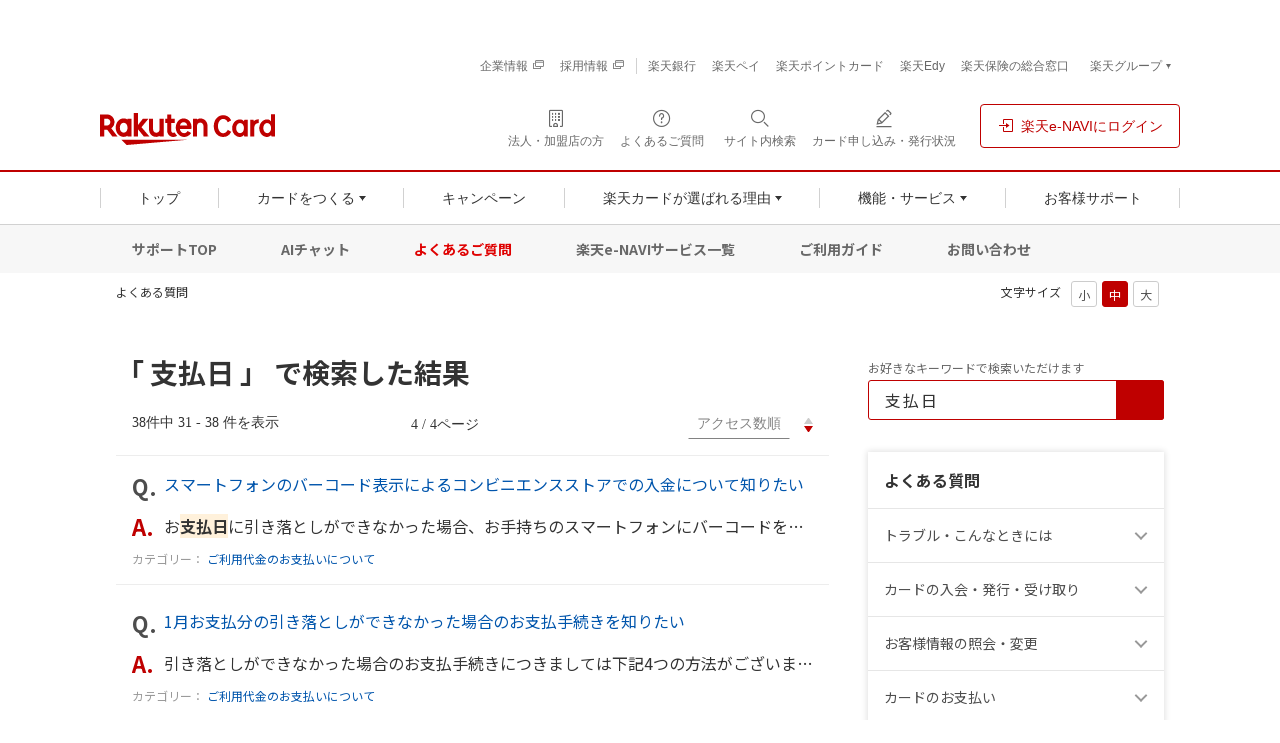

--- FILE ---
content_type: text/html; charset=utf-8
request_url: https://support.rakuten-card.jp/category/show/68?back=back&faq_id=2739&keyword=%E6%94%AF%E6%89%95%E6%97%A5&page=4&site_domain=guest&sort=sort_keyword&sort_order=desc
body_size: 14674
content:
<!DOCTYPE html PUBLIC "-//W3C//DTD XHTML 1.0 Transitional//EN" "http://www.w3.org/TR/xhtml1/DTD/xhtml1-transitional.dtd">
<html xmlns="http://www.w3.org/1999/xhtml" lang="ja" xml:lang="ja">
  <head>
 <meta http-equiv="content-type" content="text/html; charset=UTF-8" />
    <meta http-equiv="X-UA-Compatible" content="IE=edge,chrome=1" />
    <meta http-equiv="Pragma" content="no-cache"/>
    <meta http-equiv="Cache-Control" content="no-cache"/>
    <meta http-equiv="Expires" content="0"/>
    <meta name="description" content="" />
    <meta name="keywords" content="楽天カード,よくあるご質問,よくある質問,FAQ,お問い合わせ,問い合わせ" />
    <meta name="csrf-param" content="authenticity_token" />
<meta name="csrf-token" content="mONPadTHoJqJIhwz-ZBTNiyqiCtb3AhUXYF0Y2KunBqUdM8d6z9gg_tkTNId9ziG_MinCW89imwyNBeYOM8O2Q" />
    <script src="/assets/application_front_pc-70829ab258f817609cf7b092652328b6cc107d834757186420ba06bcb3c507c9.js"></script>
<script src="/assets/calendar/calendar-ja-da58e63df1424289368016b5077d61a523d45dd27a7d717739d0dbc63fa6a683.js"></script>
<script>jQuery.migrateMute = true;</script>
<script src="/assets/jquery-migrate-3.3.2.min-dbdd70f5d90839a3040d1cbe135a53ce8f7088aa7543656e7adf9591fa3782aa.js"></script>
<link rel="stylesheet" href="/assets/application_front_pc-7cab32363d9fbcfee4c18a6add9fe66228e2561d6fe655ed3c9a039bf433fbd8.css" media="all" />
<link href="/stylesheets/style.css?ntv07Jyz5jQncMTr_dhXVrg3bfnhjweq4DKYv5f8uZ6STHSYo0smLVU2lAoZvzzmaFVC29VuhZKPh_tEzZ0rXQ" media="all" rel="stylesheet" type="text/css" />
<link rel="stylesheet" href="https://support.rakuten-card.jp/css/style.css?site_id=-1" media="all" />
<link rel="stylesheet" href="https://support.rakuten-card.jp/css/style.css?site_id=2" media="all" />
<link rel="apple-touch-icon" href="https://image.card.jp.rakuten-static.com/card_corp/smart/common/apple_touch_icon.png">

<link rel="stylesheet" href="https://static.card.jp.rakuten-static.com/card_corp/pc/css/common/rex-red.min.css">
<link rel="stylesheet" href="https://static.card.jp.rakuten-static.com/card_corp/pc/css/common/framework/rakuten-card-framework-2.0.0.min.css">
<link rel="stylesheet" href="https://static.card.jp.rakuten-static.com/card_corp/pc/css/common/FontEmbed.production.min.css">
<link rel="stylesheet" href="https://static.card.jp.rakuten-static.com/card_corp/pc/css/common/header-footer_pc-1.0.0.min.css">
<link rel="stylesheet" href="https://static.card.jp.rakuten-static.com/card_corp/pc/css/common/component/localnav-2.0.0.min.css">
<link rel="stylesheet" href="https://static.card.jp.rakuten-static.com/card_corp/pc/css/contents/support/faq/style.css?20250501">

<!-- Start KARTE Tag -->
<script>!function(n){if(!window[n]){var o=window[n]=function(){var n=[].slice.call(arguments);return o.x?o.x.apply(0,n):o.q.push(n)};o.q=[],o.i=Date.now(),o.allow=function(){o.o="allow"},o.deny=function(){o.o="deny"}}}("krt")</script>
<script async src="https://cdn-edge.karte.io/11d108ae531ed6b3d091f326b583471a/edge.js"></script>
<!-- End KARTE Tag -->
<link rel='shortcut icon' href='/usr/favicon/images/h5Ik7m5RxdkcwjKy.png?site_domain=guest'>
<link rel='icon' href='/usr/favicon/images/h5Ik7m5RxdkcwjKy.png?site_domain=guest'>
    <link rel='canonical' href='https://support.rakuten-card.jp/category/show/68?site_domain=guest'>
    <title>よくある質問 | よくあるご質問｜楽天カード</title>
    <script type="application/ld+json">{
  "@context": "https://schema.org",
  "@type": "FAQPage",
  "mainEntity": [
    {
      "@type": "Question",
      "name": "スマートフォンのバーコード表示によるコン",
      "acceptedAnswer": {
        "@type": "Answer",
        "text": "お支払日に引き落としができなかった場合、お手持ちのスマートフォンにバーコードを表示し、コンビニエンスストアのレジでお支払いができるサービスです。\nスマートフォンでお支払用の"
      }
    },
    {
      "@type": "Question",
      "name": "1月お支払分の引き落としができなかった場",
      "acceptedAnswer": {
        "@type": "Answer",
        "text": "引き落としができなかった場合のお支払手続きにつきましては下記4つの方法がございます。\nなお、カードのご利用代金につきまして弊社指定のお支払日までにご返済いただけなかった場合"
      }
    },
    {
      "@type": "Question",
      "name": "自動音声専用ダイヤルによるお問い合わせ方",
      "acceptedAnswer": {
        "@type": "Answer",
        "text": "登録の銀行によって異なります。\n※3　お支払い日(毎月27日、金融機関が休業日の場合は翌営業日)~翌月10日までの期間ご利用いただけます。\n※4　毎月11日～お支払い日(毎月27"
      }
    },
    {
      "@type": "Question",
      "name": "キャッシングサービスの利用方法や利息につ",
      "acceptedAnswer": {
        "@type": "Answer",
        "text": "からお支払日までの年365日の日割り計算にて計算します。（ただし、うるう年は年366日とします。）\n例：10万円を実質年率18.0％でお借り入れになり、30日後にご返済された場合"
      }
    },
    {
      "@type": "Question",
      "name": "リボルビング払いについて知りたい",
      "acceptedAnswer": {
        "@type": "Answer",
        "text": "をご利用いただくと、リボ払いのご利用残高の一部、または全額を次回カードお支払い日にまとめてお支払いいただけます。\nリボ残高のおまとめ払いはこちら(楽天e-NAVIへ) ＞\nご"
      }
    },
    {
      "@type": "Question",
      "name": "リボ払いや分割払いのショッピング利用分の",
      "acceptedAnswer": {
        "@type": "Answer",
        "text": "払いまたはキャッシングリボ払いのご利用残高の一部、あるいは全額を次回カードお支払い日にまとめてお支払いすることができるお支払い方法です。\nお手続きに際しては、変更お手続き画面に表示"
      }
    },
    {
      "@type": "Question",
      "name": "名前が変わった場合のお手続き方法について",
      "acceptedAnswer": {
        "@type": "Answer",
        "text": "登録されている口座名義人と金融機関に登録されている口座名義人が異なる場合引き落としがされるかどうかについては金融機関の判断となります。\nお支払い日に口座よりお引き落としできなかった"
      }
    },
    {
      "@type": "Question",
      "name": "カードが利用できない場合の対処方法を知り",
      "acceptedAnswer": {
        "@type": "Answer",
        "text": "到着するまでに時間を要する場合がございますので、ご了承ください。\n\n詳細についてはこちら ＞\n\n\n \nお支払い日に引き落としができているのに利用できない場合\n\nカード"
      }
    }
  ]
}</script>
  </head>
  <body class="lang_size_medium" id="category_show">
    
    <a name="top"></a>
    <div id="okw_wrapper">
<!-- header -->
<!-- MNO banner -->
<!-- script for banner display and targeting -->
<script src="//jp.rakuten-static.com/1/grp/banner/js/create.js"></script>
<!-- PC header banner -->
<div id="mkdiv_header_pitari"></div>
<!-- MNO banner -->
<header class="p-rf-h hf-text-align-left" role="banner" style="position: relative; z-index: 100000;"><!-- relativeとz-indexはFAQコンテンツについているz-indexより優先度を上げるためのFAQ独自の記述です -->
  <div class="rc-h-standard">
    <noscript>
      <div class="rc-h-noscript-bar">
        <div class="rc-h-inner">
          <p>JavaScriptが無効の為、一部のコンテンツをご利用いただけません。JavaScriptの設定を有効にしてからご利用いただきますようお願いいたします。（<a href="https://ichiba.faq.rakuten.net/detail/000006432">設定方法</a>）</p>
        </div>
      </div>
    </noscript>
  </div>
  <div class="p-rf-h__sub">
    <div class="p-rf-h_sub">
      <div class="l-rf-container hf-pr-0 hf-pl-0">
        <ul class="p-rf-h_sub__menu hf-font-0 hf-pl-0">
          <li class="hf-mb-0 hf-font-12"><a class="c-rf-link -switcher hf-text-decoration-none--hover" href="https://www.rakuten-card.co.jp/corporate/" target="_blank" rel="noopener noreferrer"><span>企業情報</span><i class="rex-icon-new-window-outlined" aria-label="新しいタブまたはウィンドウで開く"></i></a></li>
          <li class="hf-mb-0 hf-font-12"><a class="c-rf-link -switcher hf-text-decoration-none--hover" href="https://www.rakuten-card.co.jp/corporate/career/" target="_blank" rel="noopener noreferrer"><span>採用情報</span><i class="rex-icon-new-window-outlined" aria-label="新しいタブまたはウィンドウで開く"></i></a></li>
        </ul>
        <ul class="p-rf-h_sub__menu hf-font-0">
          <li class="hf-mb-0 hf-font-12"><a class="c-rf-link -basic hf-text-decoration-none--hover" href="https://www.rakuten-bank.co.jp/?scid=wi_rkc_oneapp_card_pc"><span>楽天銀行</span></a></li>
          <li class="hf-mb-0 hf-font-12"><a class="c-rf-link -basic hf-text-decoration-none--hover" href="https://pay.rakuten.co.jp/detail/?scid=wi_rkc_pc_header_rglink"><span>楽天ペイ</span></a></li>
          <li class="hf-mb-0 hf-font-12"><a class="c-rf-link -basic hf-text-decoration-none--hover" href="https://pointcard.rakuten.co.jp/?scid=wi_rkc_oneapp_pc"><span>楽天ポイントカード</span></a></li>
          <li class="hf-mb-0 hf-font-12"><a class="c-rf-link -basic hf-text-decoration-none--hover" href="https://edy.rakuten.co.jp/?scid=wi_rkc_fin_edy_pc_header"><span>楽天Edy</span></a></li>
          <li class="hf-mb-0 hf-font-12"><a class="c-rf-link -basic hf-text-decoration-none--hover" href="https://www.rakuten-insurance.co.jp/?scid=wi_rkc_fintech_card_pc"><span>楽天保険の総合窓口</span></a></li>
          <li class="hf-mb-0 hf-font-12">
            <div class="p-rf-h_group">
              <button class="c-rf-button js-trigger" type="button" aria-controls="group" aria-expanded="false" data-type="pull"><span><span class="hf-font-weight-400">楽天グループ</span></span></button>
              <div class="p-rf-h_group__menu" id="group">
                <dl>
                  <dt>楽天グループサービス</dt>
                  <dd class="hf-mb-0">
                    <ul class="hf-display-list-item--li">
                      <li class="hf-mb-0 hf-ml-0"><a class="c-rf-link -basic hf-text-decoration-none--hover" href="https://www.rakuten.co.jp/?scid=wi_rkc_fin_ich_pc_header"><span> <span class="c-rf-link__text">楽天市場</span></span></a></li>
                      <li class="hf-mb-0 hf-ml-0"><a class="c-rf-link -basic hf-text-decoration-none--hover" href="https://ac.ebis.ne.jp/tr_set.php?argument=ZMhPE4GP&ai=rgp_mno_002951"><span> <span class="c-rf-link__text">楽天モバイル</span></span></a></li>
                      <li class="hf-mb-0 hf-ml-0"><a class="c-rf-link -basic hf-text-decoration-none--hover" href="https://www.rakuten-wallet.co.jp/?scid=wi_rkc_pc_202201_oneapp"><span> <span class="c-rf-link__text">楽天ウォレット</span></span></a></li>
                      <li class="hf-mb-0 hf-ml-0"><a class="c-rf-link -basic hf-text-decoration-none--hover" href="https://r10.to/haAF7i"><span> <span class="c-rf-link__text">楽天証券</span></span></a></li>
                    </ul>
                    <hr class="c-rf-hr">
                    <ul class="hf-display-list-item--li">
                      <li class="hf-mb-0 hf-ml-0"><a class="c-rf-link -basic hf-text-decoration-none--hover" href="https://r10.to/hsXhgb"><span> <span class="c-rf-link__text">楽天グループサービス一覧</span></span></a></li>
                    </ul>
                  </dd>
                </dl>
              </div>
            </div>
          </li>
        </ul>
      </div>
    </div>
  </div>
  <div class="p-rf-h__main">
    <div class="p-rf-h_main">
      <div class="l-rf-container hf-pr-0 hf-pl-0">
        <div class="p-rf-h_main__wrap -left">
          <h1 class="p-rf-h_main__logo hf-rcard-img-container"><a href="https://www.rakuten-card.co.jp/"><img src="https://image.card.jp.rakuten-static.com/card_corp/common/logo/logo_horizon-2.0.0.svg" alt="楽天カード" width="175" height="32" class="hf-rcard-img"></a></h1>
        </div>
        <div class="p-rf-h_main__wrap -right">
          <ul>
            <li class="hf-m-0"><a class="c-rf-button hf-m-0 hf-text-decoration-none--hover" href="https://www.rakuten-card.co.jp/merchant/?l-id=corp_oo_header_merchant_pc" data-type="icon" target="_blank" rel="noopener noreferrer"><span><i class="rex-icon-building-outlined" aria-hidden="true"></i><span class="c-rf-button__text hf-p-0 hf-mb-0">法人・加盟店の方</span></span></a></li>
            <li class="hf-m-0"><a class="c-rf-button hf-m-0 hf-text-decoration-none--hover" href="https://support.rakuten-card.jp/?site_domain=guest" data-type="icon"><span><i class="rex-icon-help-outlined" aria-hidden="true"></i><span class="c-rf-button__text hf-p-0 hf-mb-0">よくあるご質問</span></span></a></li>
            <li class="hf-m-0"><button class="c-rf-button js-trigger" type="button" aria-expanded="false" aria-controls="h-search" data-type="search"><span><i class="rex-icon-search" aria-hidden="true"></i><span class="c-rf-button__text hf-p-0 hf-mb-0"><span>サイト内検索</span></span></span></button>
              <div class="p-rf-h_search" id="h-search" aria-hidden="true">
                <div class="p-rf-h_search__inner">
                  <div class="c-rf-search">
                    <form action="https://www.rakuten-card.co.jp/sitesearch/" role="search">
                      <label class="c-rf-search__title" for="header_search">サイト内を検索</label>
                      <div class="c-rf-search__wrap">
                        <input class="hf-background-white" id="header_search" name="q" type="text" placeholder="キーワードを入力" data-type="search">
                        <button type="submit" aria-label="検索する"><i class="rex-icon-search" aria-hidden="true"></i></button>
                      </div>
                    <input type="hidden" name="site_domain" value="guest" /></form>
                    <p class="mt-1 text-small">※楽天カードに関係するキーワードをご入力ください。</p>
                    <div class="keyword-wrap">
                      <p class="FrequentKeyword">よく検索されるキーワード</p>
                      <div class="keyword">
                        <a class="keyword__button" href="https://www.rakuten-card.co.jp/sitesearch/?q=%E5%AE%B6%E6%97%8F%E3%82%AB%E3%83%BC%E3%83%89&l-id=corp_oo_corp_sitesearch-button_to_result-family_pc">家族カード</a><a class="keyword__button" href="https://www.rakuten-card.co.jp/sitesearch/?q=ETC&l-id=corp_oo_corp_sitesearch-button_to_result-etc_pc">ETC</a><a class="keyword__button" href="https://www.rakuten-card.co.jp/sitesearch/?q=%E3%83%9E%E3%82%A4%E3%83%8A%E3%83%9D%E3%82%A4%E3%83%B3%E3%83%88&l-id=corp_oo_corp_sitesearch-button_to_result-mynumbercard-point_pc">マイナポイント</a><a class="keyword__button" href="https://www.rakuten-card.co.jp/sitesearch/?q=%E5%8F%A3%E5%BA%A7%E5%A4%89%E6%9B%B4&l-id=corp_oo_corp_sitesearch-button_to_result-bank-account_pc">口座変更</a><a class="keyword__button" href="https://www.rakuten-card.co.jp/sitesearch/?q=%E5%88%A9%E7%94%A8%E6%98%8E%E7%B4%B0&l-id=corp_oo_corp_sitesearch-button_to_result-bill_pc">利用明細</a><a class="keyword__button" href="https://www.rakuten-card.co.jp/sitesearch/?q=%E3%83%AD%E3%82%B0%E3%82%A4%E3%83%B3&l-id=corp_oo_corp_sitesearch-button_to_result-login-support_pc">ログイン</a><a class="keyword__button" href="https://www.rakuten-card.co.jp/sitesearch/?q=2%E6%9E%9A%E7%9B%AE%E3%81%AE%E3%82%AB%E3%83%BC%E3%83%89&l-id=corp_oo_corp_sitesearch-button_to_result-add-card_pc">2枚目のカード</a>
                      </div>
                    </div>
                  </div>
                  <button class="c-rf-close-button js-searchClose hf-outline-none--focus" type="button" aria-label="閉じる" data-type="close"><i class="rex-icon-close" aria-hidden="true"></i></button>
                </div>
              </div>
            </li>
            <li class="hf-m-0"><a class="c-rf-button hf-m-0 hf-text-decoration-none--hover" href="https://apply.card.rakuten.co.jp/status/input.xhtml?url=ReferForm&l-id=corp_oo_header_ongoing_pc" data-type="icon"><span><i class="rex-icon-edit-outlined" aria-hidden="true"></i><span class="c-rf-button__text hf-p-0 hf-mb-0">カード申し込み・発行状況</span></span></a></li>
            <li class="hf-ml-16"><a class="c-rf-button hf-m-0 hf-borderwidth-1 hf-text-decoration-none--hover" href="https://www.rakuten-card.co.jp/e-navi/members/?l-id=corp_oo_top_to_loginenavi" data-type="basic"><span><i class="rex-icon-login" aria-hidden="true"></i><span class="c-rf-button__text hf-m-0">楽天e-NAVIにログイン</span></span></a></li>
          </ul>
        </div>
      </div>
    </div>
  </div>
  <div class="p-rf-h__gnav">
    <div class="p-rf-h_gnav" data-role="main-menu" id="main-menu">
      <div class="l-rf-container hf-pr-0 hf-pl-0">
        <nav class="p-rf-gnav" role="navigation" aria-label="メインメニュー">
          <ul class="p-rf-gnav__list col-greater-3">
            <li data-level="1" class="hf-flex-auto hf-m-0"><a class="c-rf-button hf-m-0 hf-rounded-0 hf-text-decoration-none--hover" href="https://www.rakuten-card.co.jp/?l-id=corp_oo_gnav_top_pc" data-type="mega-link"><span><span class="c-rf-button__text hf-p-0 hf-m-0">トップ</span></span></a></li>
            <li data-level="1" class="hf-flex-auto hf-m-0">
              <button class="c-rf-button js-trigger hf-m-0" type="button" data-type="mega-down" aria-expanded="false" aria-controls="h-menu-card"><span><span class="c-rf-button__text hf-p-0 hf-m-0">カードをつくる</span></span></button>
              <div class="p-rf-gnav__wrap" id="h-menu-card" aria-hidden="true">
                <div class="p-rf-gnav__menu -col-1">
                  <div class="p-rf-gnav__menuWrap">
                    <div class="p-rf-gnav__menuBox" id="h-menu2-2">
                      <ul class="p-rf-gnav__menuLinks hf-display-list-item--li hf-font-14">
                        <li data-level="2" class="hf-mb-0 hf-ml-0 hf-mt-0"><a class="c-rf-link -basic hf-text-decoration-none--hover hf-border-bottom-color-gray--hover" href="https://www.rakuten-card.co.jp/card/?l-id=corp_oo_gnav_product_pc"><span><span class="c-rf-link__text">すべてのカードから選ぶ</span></span></a></li>
                        <li data-level="2" class="hf-mb-0 hf-ml-0 hf-mt-8"><a class="c-rf-link -basic hf-text-decoration-none--hover hf-border-bottom-color-gray--hover" href="https://www.rakuten-card.co.jp/design-card/?l-id=corp_oo_gnav_to_design_pc"><span><span class="c-rf-link__text">デザインから選ぶ</span></span></a></li>
                        <li data-level="2" class="hf-mb-0 hf-ml-0 hf-mt-8"><a class="c-rf-link -basic hf-text-decoration-none--hover hf-border-bottom-color-gray--hover" href="https://www.rakuten-card.co.jp/product-service?l-id=corp_rc_gnav_to_product-service_pc"><span><span class="c-rf-link__text">付帯サービスから選ぶ</span></span></a></li>
                        <li data-level="2" class="hf-mb-0 hf-ml-0 hf-mt-8"><a class="c-rf-link -basic hf-text-decoration-none--hover hf-border-bottom-color-gray--hover" href="https://www.rakuten-card.co.jp/add-card/?l-id=corp_oo_from_gnav_to_add-card_pc"><span><span class="c-rf-link__text">2枚目のカードをつくる</span></span></a></li>
                      </ul>
                      <ul class="p-rf-gnav__menuLinks hf-font-14">
                        <li data-level="2" class="hf-mb-0 hf-ml-0 hf-mt-8 js-existing-user"><a class="c-rf-link -basic hf-text-decoration-none--hover hf-border-bottom-color-gray--hover" href="https://www.rakuten-card.co.jp/service/family-card/?l-id=corp_oo_from_gnav_to_family-card_pc"><span><span class="c-rf-link__text">家族カードをつくる</span></span></a></li>
                        <li data-level="2" class="hf-mb-0 hf-ml-0 hf-mt-8"><a class="c-rf-link -basic hf-text-decoration-none--hover hf-border-bottom-color-gray--hover" href="https://www.rakuten-card.co.jp/point/simulation/?l-id=corp_rc_gnav_to_simulator_pc"><span><span class="c-rf-link__text">獲得ポイント数から選ぶ</span></span></a></li>
                      </ul>
                    </div>
                  </div>
                </div>
                <div class="p-rf-gnav__promotion hf-pr-48 hf-pt-16 hf-pb-16">
                  <div class="c-rf-promotion -narrow">
                    <div class="js-existing-user">
                      <a class="c-rf-promotion__image hf-mt-0 hf-p-0" href="https://www.rakuten-card.co.jp/add-card/?l-id=corp_oo_from_gnav_to_add-card_pc"><img src="https://image.card.jp.rakuten-static.com/card_corp/pc/common/header/gnav_pr_addcard_412x364.png" alt="2枚目のカードの作成でもっと便利に！シーンによって使い分けられる。引き落とし口座が分けられる。カードデザインが選べる。詳細はこちら" width="206" height="182"></a>
                    </div>
                    <div class="js-new-user">
                      <a class="c-rf-promotion__image hf-mt-0 hf-p-0" href="https://www.rakuten-card.co.jp/campaign/rakuten_card/corp/?l-id=corp_oo_gnav_to_corp_lp_pc"><img src="https://image.card.jp.rakuten-static.com/card_corp/pc/common/header/gnav_pr_ptpresent_412x364.png" alt="楽天カード新規入会＆利用でポイントプレゼント！ポイントの受け取り方。楽天カードのメリット。カードを2枚持つことができる。詳細はこちら" width="206" height="182"></a>
                    </div>
                  </div>
                </div>
                <button class="c-rf-close-button js-megaClose hf-outline-none--focus" type="button" aria-label="閉じる" data-type="close"><i class="rex-icon-close" aria-hidden="true"></i></button>
              </div>
            </li>
            <li data-level="1" class="hf-flex-auto hf-m-0"><a class="c-rf-button hf-m-0 hf-rounded-0 hf-text-decoration-none--hover" href="https://www.rakuten-card.co.jp/campaign/?l-id=corp_oo_gnav_campaign_pc" data-type="mega-link"><span><span class="c-rf-button__text hf-p-0 hf-m-0">キャンペーン</span></span></a></li>
            <li data-level="1" class="hf-flex-auto hf-m-0">
              <button class="c-rf-button js-trigger hf-m-0" type="button" data-type="mega-down" aria-expanded="false" aria-controls="h-menu-reason"><span><span class="c-rf-button__text hf-p-0 hf-m-0">楽天カードが選ばれる理由</span></span></button>
              <div class="p-rf-gnav__wrap" id="h-menu-reason">
                <div class="p-rf-gnav__menu -simple">
                  <div class="p-rf-gnav__menuWrap">
                    <ul class="p-rf-gnav__menuBox hf-display-list-item--li hf-font-14">
                      <li data-level="2" class="hf-mb-0 hf-ml-0 hf-mt-0"><a class="c-rf-link -basic hf-text-decoration-none--hover hf-border-bottom-color-gray--hover" href="https://www.rakuten-card.co.jp/point/?l-id=corp_oo_from_gnav_to_point_pc"><span><span class="c-rf-link__text">ポイント</span></span></a></li>
                      <li data-level="2" class="hf-mb-0 hf-ml-0 hf-mt-8"><a class="c-rf-link -basic hf-text-decoration-none--hover hf-border-bottom-color-gray--hover" href="https://www.rakuten-card.co.jp/security/?l-id=corp_oo_from_gnav_to_security_pc"><span><span class="c-rf-link__text">セキュリティ</span></span></a></li>
                      <li data-level="2" class="hf-mb-0 hf-ml-0 hf-mt-8"><a class="c-rf-link -basic hf-text-decoration-none--hover hf-border-bottom-color-gray--hover" href="https://www.rakuten-card.co.jp/overseas/?l-id=corp_oo_from_gnav_to_overseas_pc"><span><span class="c-rf-link__text">海外・トラベル</span></span></a></li>
                      <li data-level="2" class="hf-mb-0 hf-ml-0 hf-mt-8"><a class="c-rf-link -basic hf-text-decoration-none--hover hf-border-bottom-color-gray--hover" href="https://www.rakuten-card.co.jp/support/customer/?l-id=corp_oo_from_gnav_to_customer_pc"><span><span class="c-rf-link__text">お客様満足への取り組み</span></span></a></li>
                      <li data-level="2" class="hf-mb-0 hf-ml-0 hf-mt-8"><a class="c-rf-link -basic hf-text-decoration-none--hover hf-border-bottom-color-gray--hover" href="https://www.rakuten-card.co.jp/sponsor-event/?l-id=corp_oo_from_gnav_to_sponsor_pc"><span><span class="c-rf-link__text">協賛・イベントのご紹介</span></span></a></li>
                      <li data-level="2" class="hf-mb-0 hf-ml-0 hf-mt-8"><a class="c-rf-link -basic hf-text-decoration-none--hover hf-border-bottom-color-gray--hover" href="https://www.rakuten-card.co.jp/episode/?l-id=corp_oo_from_gnav_to_episode_pc"><span><span class="c-rf-link__text">エピソードのご紹介</span></span></a></li>
                    </ul>
                  </div>
                </div>
                <button class="c-rf-close-button js-megaClose hf-outline-none--focus" type="button" aria-label="閉じる" data-type="close"><i class="rex-icon-close" aria-hidden="true"></i></button>
              </div>
            </li>
            <li data-level="1" class="hf-flex-auto hf-m-0">
              <button class="c-rf-button js-trigger hf-m-0" type="button" data-type="mega-down" aria-expanded="false" aria-controls="h-menu-function"><span><span class="c-rf-button__text hf-p-0 hf-m-0">機能・サービス</span></span></button>
              <div class="p-rf-gnav__wrap" id="h-menu-function">
                <div class="p-rf-gnav__menu -simple">
                  <div class="p-rf-gnav__menuWrap">
                    <ul class="p-rf-gnav__menuBox hf-display-list-item--li hf-font-14">
                      <li data-level="2" class="hf-mb-0 hf-ml-0 hf-mt-0"><a class="c-rf-link -basic hf-text-decoration-none--hover hf-border-bottom-color-gray--hover" href="https://www.rakuten-card.co.jp/adjustment/?l-id=corp_oo_from_gnav_to_adjustment_pc"><span><span class="c-rf-link__text">お支払い関連・キャッシング</span></span></a></li>
                      <li data-level="2" class="hf-mb-0 hf-ml-0 hf-mt-8"><a class="c-rf-link -basic hf-text-decoration-none--hover hf-border-bottom-color-gray--hover" href="https://www.rakuten-card.co.jp/cashless/?l-id=corp_oo_from_gnav_to_cashless_pc"><span><span class="c-rf-link__text">キャッシュレスサービス</span></span></a></li>
                      <li data-level="2" class="hf-mb-0 hf-ml-0 hf-mt-8"><a class="c-rf-link -basic hf-text-decoration-none--hover hf-border-bottom-color-gray--hover" href="https://www.rakuten-card.co.jp/service/?l-id=corp_oo_from_gnav_to_service_pc"><span><span class="c-rf-link__text">役立つサービス</span></span></a></li>
                      <li data-level="2" class="hf-mb-0 hf-ml-0 hf-mt-8"><a class="c-rf-link -basic hf-text-decoration-none--hover hf-border-bottom-color-gray--hover" href="https://www.rakuten-card.co.jp/fintech/?l-id=corp_oo_from_gnav_to_fintech_pc"><span><span class="c-rf-link__text">楽天カード会員様特典</span></span></a></li>
                      <li data-level="2" class="hf-mb-0 hf-ml-0 hf-mt-8"><a class="c-rf-link -basic hf-text-decoration-none--hover hf-border-bottom-color-gray--hover" href="https://www.rakuten-card.co.jp/utility/?l-id=corp_oo_from_gnav_to_utility_pc"><span><span class="c-rf-link__text">携帯・公共料金などのお支払い</span></span></a></li>
                    </ul>
                  </div>
                </div>
                <button class="c-rf-close-button js-megaClose hf-outline-none--focus" type="button" aria-label="閉じる" data-type="close"><i class="rex-icon-close" aria-hidden="true"></i></button>
              </div>
            </li>
            <li data-level="1" class="hf-flex-auto hf-m-0 hf-p-0"><a class="c-rf-button hf-m-0 hf-rounded-0 hf-text-decoration-none--hover" href="https://www.rakuten-card.co.jp/support/?l-id=corp_oo_gnav_support_pc" data-type="mega-link"><span><span class="c-rf-button__text">お客様サポート</span></span></a></li>
          </ul>
        </nav>
      </div>
    </div>
  </div>
</header>
<nav class="local-nav">
  <div class="ln-main">
    <a href="https://www.rakuten-card.co.jp/support/?l-id=corp_oo_from_support_navi_to_support_top_pc">サポートTOP</a>
    <a href="https://www.rakuten-card.co.jp/support/chat-support/?l-id=corp_oo_from_support_navi_to_chat-support_pc">AIチャット</a>
    <a href="https://support.rakuten-card.jp/?site_domain=guest&amp;scid=corp_oo_from_support_navi_to_faqtop_pc" class="ln-active">よくあるご質問</a>
    <a href="https://www.rakuten-card.co.jp/service/e-navi/list/?l-id=corp_oo_from_support_navi_to_enavi-list_pc">楽天e-NAVIサービス一覧</a>
    <a href="https://www.rakuten-card.co.jp/support/guide/?l-id=corp_oo_from_support_navi_to_guide_pc">ご利用ガイド</a>
    <a href="https://www.rakuten-card.co.jp/support/contact/?l-id=corp_oo_from_support_navi_to_contact_pc">お問い合わせ</a>
  </div>
</nav>
<!-- /header -->
      <div id="okw_contents">
        <div id="okw_contents_base">
          <div id="okw_contents_inner" class="clearfix">
            <div id="okw_sub_header" class="clearfix">
              <div id="login_user_name"></div>
              <ul id="fontCol" class="flo_r">
                  <li class="okw_txt">文字サイズ</li>
  <li class="fntSml fntSml_ja">
    <a update_flash_color="#d4e0e8" data-remote="true" href="/front/font_size?font_type=small&amp;site_domain=guest">S</a>
  </li>
  <li class="fntMidOn fntMidOn_ja">
    <a update_flash_color="#d4e0e8" data-remote="true" href="/front/font_size?font_type=middle&amp;site_domain=guest">M</a>
  </li>
  <li class="fntBig fntBig_ja">
    <a update_flash_color="#d4e0e8" data-remote="true" href="/front/font_size?font_type=large&amp;site_domain=guest">L</a>
  </li>

              </ul>
              <ul class="okw_bread">
  <li class="okw_bread_list"><span>よくある質問</span></li>
</ul>
            
            </div>
            <div id="okw_side" class="flo_r"><div class="colArea clearfix"><div class="oneCol okw_parts_search">  <div class="ttl_col"><h2 class="ttl_bg"><span class="icoKeyword">検索</span></h2></div>
<div class="faq_search_frmArea">
  <form id="faq_keyword_form" action="/category/search/68?site_domain=guest" accept-charset="UTF-8" method="get">
    <div id="k_search_description" class="search_description">お好きなキーワードで検索いただけます</div>
    <input type="text" name="keyword" id="keyword_faq_text_field" value="支払日" class="keyword_frm" maxlength="200" autocomplete="off" />
    <input type="submit" name="commit" value="検索する" class="keyword_frmbtn" />

    <div class="faq_suggest_area" data-mysuggest="true"></div>
<input type="hidden" name="site_domain" value="guest" /></form>
<script type='text/javascript'>
    //<![CDATA[
    var onloadTime = $.now();
    var firstSubmit = false;
    $('#keyword_form').on("submit", function(){
        if(firstSubmit) return false;
        var userAgent = window.navigator.userAgent.toLowerCase();
        if($.now() - onloadTime < 1000 && userAgent.indexOf('mozilla') == -1) {
            onloadTime = $.now();
            return false;
        }
        firstSubmit = true;
        return true;
    });

    $(window).on("unload", (function(){}));
    $(document).ready(function(){
        $('.faq_keyword_frmbtn').prop('disabled', false);
    });

    $('#keyword_faq_text_field').MySuggest({
        msAjaxUrl : "https://support.rakuten-card.jp/category/ajax_faq_suggest?id=68&amp;site_domain=guest",
        msMinLength : 2,
        msInterval : 500,
        msStatisticWaitTime : 3000,
        msAjaxParam : "keyword",
        msStatisticUrl : "https://support.rakuten-card.jp/category/ajax_faq_suggest_log?id=68&amp;site_domain=guest"
    });

    //]]>
</script>

</div>
</div><div class="oneCol okw_parts_category_tree"><div id="category_tree" class="category_tree">
  <div class="ttl_col"><h2 class="ttl_bg"><span class="icocate_tree">よくある質問</span></h2></div>
  
  
  
  <ul id="tree_68" class="category_level_0">
    
  
  <li id="tree_icon_11" class="category_close">
    <div class="category_on cate_pull_inert_bg">
      <a class="pm_icon flo_l" child_url="/category/tree_open/11?node=1&amp;site_domain=guest&amp;tag_id=tree_icon_11" js_effect_time="500" self_tag_id="tree_icon_11" tree_open="true" href="/category/show/11?site_domain=guest">/category/show/11?site_domain=guest</a><a href="/category/show/11?site_domain=guest">トラブル・こんなときには<span class="cate_count">(70件)</span></a>
    </div>
    
  </li>

  
  <li id="tree_icon_9" class="category_close">
    <div class="category_on cate_pull_inert_bg">
      <a class="pm_icon flo_l" child_url="/category/tree_open/9?node=1&amp;site_domain=guest&amp;tag_id=tree_icon_9" js_effect_time="500" self_tag_id="tree_icon_9" tree_open="true" href="/category/show/9?site_domain=guest">/category/show/9?site_domain=guest</a><a href="/category/show/9?site_domain=guest">カードの入会・発行・受け取り<span class="cate_count">(45件)</span></a>
    </div>
    
  </li>

  
  <li id="tree_icon_21" class="category_close">
    <div class="category_on cate_pull_inert_bg">
      <a class="pm_icon flo_l" child_url="/category/tree_open/21?node=1&amp;site_domain=guest&amp;tag_id=tree_icon_21" js_effect_time="500" self_tag_id="tree_icon_21" tree_open="true" href="/category/show/21?site_domain=guest">/category/show/21?site_domain=guest</a><a href="/category/show/21?site_domain=guest">お客様情報の照会・変更<span class="cate_count">(59件)</span></a>
    </div>
    
  </li>

  
  <li id="tree_icon_1575" class="category_close">
    <div class="category_on cate_pull_inert_bg">
      <a class="pm_icon flo_l" child_url="/category/tree_open/1575?node=1&amp;site_domain=guest&amp;tag_id=tree_icon_1575" js_effect_time="500" self_tag_id="tree_icon_1575" tree_open="true" href="/category/show/1575?site_domain=guest">/category/show/1575?site_domain=guest</a><a href="/category/show/1575?site_domain=guest">カードのお支払い<span class="cate_count">(62件)</span></a>
    </div>
    
  </li>

  
  <li id="tree_icon_18" class="category_close">
    <div class="category_on cate_pull_inert_bg">
      <a class="pm_icon flo_l" child_url="/category/tree_open/18?node=1&amp;site_domain=guest&amp;tag_id=tree_icon_18" js_effect_time="500" self_tag_id="tree_icon_18" tree_open="true" href="/category/show/18?site_domain=guest">/category/show/18?site_domain=guest</a><a href="/category/show/18?site_domain=guest">カードの作り直し（切り替え）・更新・解約<span class="cate_count">(47件)</span></a>
    </div>
    
  </li>

  
  <li id="tree_icon_2" class="category_close">
    <div class="category_on cate_pull_inert_bg">
      <a class="pm_icon flo_l" child_url="/category/tree_open/2?node=1&amp;site_domain=guest&amp;tag_id=tree_icon_2" js_effect_time="500" self_tag_id="tree_icon_2" tree_open="true" href="/category/show/2?site_domain=guest">/category/show/2?site_domain=guest</a><a href="/category/show/2?site_domain=guest">カードのご利用<span class="cate_count">(100件)</span></a>
    </div>
    
  </li>

  
  <li id="tree_icon_7" class="category_close">
    <div class="category_on cate_pull_inert_bg">
      <a class="pm_icon flo_l" child_url="/category/tree_open/7?node=1&amp;site_domain=guest&amp;tag_id=tree_icon_7" js_effect_time="500" self_tag_id="tree_icon_7" tree_open="true" href="/category/show/7?site_domain=guest">/category/show/7?site_domain=guest</a><a href="/category/show/7?site_domain=guest">楽天e-NAVIについて<span class="cate_count">(43件)</span></a>
    </div>
    
  </li>

  
  <li id="tree_icon_4" class="category_close">
    <div class="category_on cate_pull_inert_bg">
      <a class="pm_icon flo_l" child_url="/category/tree_open/4?node=1&amp;site_domain=guest&amp;tag_id=tree_icon_4" js_effect_time="500" self_tag_id="tree_icon_4" tree_open="true" href="/category/show/4?site_domain=guest">/category/show/4?site_domain=guest</a><a href="/category/show/4?site_domain=guest">楽天ポイント<span class="cate_count">(54件)</span></a>
    </div>
    
  </li>

  
  <li id="tree_icon_25" class="category_close">
    <div class="category_on cate_pull_inert_bg">
      <a class="pm_icon flo_l" child_url="/category/tree_open/25?node=1&amp;site_domain=guest&amp;tag_id=tree_icon_25" js_effect_time="500" self_tag_id="tree_icon_25" tree_open="true" href="/category/show/25?site_domain=guest">/category/show/25?site_domain=guest</a><a href="/category/show/25?site_domain=guest">楽天カードの種類・機能<span class="cate_count">(206件)</span></a>
    </div>
    
  </li>

  
  <li id="tree_icon_299" class="category_close">
    <div class="category_on cate_pull_inert_bg">
      <a class="pm_icon flo_l" child_url="/category/tree_open/299?node=1&amp;site_domain=guest&amp;tag_id=tree_icon_299" js_effect_time="500" self_tag_id="tree_icon_299" tree_open="true" href="/category/show/299?site_domain=guest">/category/show/299?site_domain=guest</a><a href="/category/show/299?site_domain=guest">セキュリティ<span class="cate_count">(12件)</span></a>
    </div>
    
  </li>

  
  <li id="tree_icon_296" class="category_close">
    <div class="category_on cate_pull_inert_bg">
      <a class="pm_icon flo_l" child_url="/category/tree_open/296?node=1&amp;site_domain=guest&amp;tag_id=tree_icon_296" js_effect_time="500" self_tag_id="tree_icon_296" tree_open="true" href="/category/show/296?site_domain=guest">/category/show/296?site_domain=guest</a><a href="/category/show/296?site_domain=guest">タクシーチケット・所有権解除<span class="cate_count">(19件)</span></a>
    </div>
    
  </li>

  
  <li id="tree_icon_531" class="category_close">
    <div class="category_on cate_pull_inert_bg">
      <a class="pm_icon flo_l" child_url="/category/tree_open/531?node=1&amp;site_domain=guest&amp;tag_id=tree_icon_531" js_effect_time="500" self_tag_id="tree_icon_531" tree_open="true" href="/category/show/531?site_domain=guest">/category/show/531?site_domain=guest</a><a href="/category/show/531?site_domain=guest">FAQ（English）<span class="cate_count">(83件)</span></a>
    </div>
    
  </li>

  </ul>









</div>
</div><div class="oneCol okw_parts_usr_58"><div style="text-align: center;">
<a href="https://r10.to/hO9UXN"><image src="/usr/file/attachment/voice_v2.png" width="290" height="70" alt="お客様の声" border="0"></a>
</div></div></div></div><div id="okw_center" class="okw_side flo_l"><div class="colArea clearfix"><div class="oneCol okw_main_category">    <div class="ttl_col">
  <h2 class="ttl_bg"><span class="icoResult">「 支払日 」 で検索した結果</span></h2>
</div>





<div class="pg_col_top clearfix">
  <p class="pg_no flo_l">
    38件中 31 - 38 件を表示
  </p>
  <div class="pg_scr flo_l">
      <a class="prev_page" href="/category/show/68?back=back&amp;faq_id=2739&amp;keyword=%E6%94%AF%E6%89%95%E6%97%A5&amp;page=3&amp;site_domain=guest&amp;sort=sort_keyword&amp;sort_order=desc">≪</a>
    <span>4 / 4ページ</span>
      <span class='disabled'>≫</span>
  </div>
    <div class="okw_sort_select flo_r">
  <form id="faq_list_sort_form" action="/category/show/68?site_domain=guest" accept-charset="UTF-8" method="get">
      <input type="hidden" name="id" id="id" value="68" autocomplete="off" />
      <input type="hidden" name="keyword" id="keyword" value="支払日" autocomplete="off" />
      
      
      
      <input type="hidden" name="sort_order" id="sort_order" value="desc" autocomplete="off" />
      
    <select name="sort" id="faq_list_sort_select"><option value="sort_access">アクセス数順</option>
<option value="sort_new">最新順</option>
<option value="sort_adjust_value">重要度順</option></select>
  
    <div class="sort_arrow clearfix">
        <a class="sort_asc_image_off" title="昇順" href="/category/show/68?keyword=%E6%94%AF%E6%89%95%E6%97%A5&amp;site_domain=guest&amp;sort=sort_keyword&amp;sort_order=asc"></a>
        <span class='sort_desc_image_on' title='降順'></span>
    </div>
    <noscript>
      <input type="submit" name="commit" value="並び替え" />
    </noscript>
<input type="hidden" name="site_domain" value="guest" /></form></div>
</div>
<ul class="search_list">
    <li class="search_list_inner search_list_bg1" style="z-index:8">
      <p class="search_qattl icoQ_sml">
        <a title="スマートフォンのバーコード表示によるコンビニエンスストアでの入金について知りたい" href="/faq/show/159221?back=front%2Fcategory%3Ashow&amp;category_id=68&amp;faq_id=2739&amp;keyword=%E6%94%AF%E6%89%95%E6%97%A5&amp;page=4&amp;site_domain=guest&amp;sort=sort_keyword&amp;sort_order=desc">スマートフォンのバーコード表示によるコンビニエンスストアでの入金について知りたい</a>
      </p>
      <p class="icoA_sml">
        お<span class="search_word">支払日</span>に引き落としができなかった場合、お手持ちのスマートフォンにバーコードを表示し、コンビニエンスストアのレジでお支払いができるサービスです。
スマートフォンでお支払用の
        <a title="スマートフォンのバーコード表示によるコンビニエンスストアでの入金について知りたい" class="faq_list_show_detail" href="/faq/show/159221?back=front%2Fcategory%3Ashow&amp;category_id=68&amp;faq_id=2739&amp;keyword=%E6%94%AF%E6%89%95%E6%97%A5&amp;page=4&amp;site_domain=guest&amp;sort=sort_keyword&amp;sort_order=desc">詳細表示</a>
      </p>
      <div class="attribute_list">
        
      </div>
      <div class="search_date_area clearfix">
        <ul class="search_dateNo">
          <li class="faq_no">FAQ No.：159221</li>
          <li class="faq_date">公開日時：2026/01/15 10:00</li>
            <li class="category_name">カテゴリー：
                
                <a data-tooltip="&lt;span&gt;よくある質問&lt;/span&gt;&lt;span&gt;&amp;nbsp;&amp;gt;&amp;nbsp;&lt;/span&gt;&lt;span&gt;カードのお支払い&lt;/span&gt;&lt;span&gt;&amp;nbsp;&amp;gt;&amp;nbsp;&lt;/span&gt;&lt;span&gt;ご利用代金のお支払いについて&lt;/span&gt;" href="/category/show/6?site_domain=guest">ご利用代金のお支払いについて</a>
            </li>
          <li class="mark_area"></li>
        </ul>
      </div>
    </li>
    <li class="search_list_inner search_list_bg2" style="z-index:7">
      <p class="search_qattl icoQ_sml">
        <a title="1月お支払分の引き落としができなかった場合のお支払手続きを知りたい" href="/faq/show/3?back=front%2Fcategory%3Ashow&amp;category_id=68&amp;faq_id=2739&amp;keyword=%E6%94%AF%E6%89%95%E6%97%A5&amp;page=4&amp;site_domain=guest&amp;sort=sort_keyword&amp;sort_order=desc">1月お支払分の引き落としができなかった場合のお支払手続きを知りたい</a>
      </p>
      <p class="icoA_sml">
        引き落としができなかった場合のお支払手続きにつきましては下記4つの方法がございます。
なお、カードのご利用代金につきまして弊社指定のお<span class="search_word">支払日</span>までにご返済いただけなかった場合
        <a title="1月お支払分の引き落としができなかった場合のお支払手続きを知りたい" class="faq_list_show_detail" href="/faq/show/3?back=front%2Fcategory%3Ashow&amp;category_id=68&amp;faq_id=2739&amp;keyword=%E6%94%AF%E6%89%95%E6%97%A5&amp;page=4&amp;site_domain=guest&amp;sort=sort_keyword&amp;sort_order=desc">詳細表示</a>
      </p>
      <div class="attribute_list">
        
      </div>
      <div class="search_date_area clearfix">
        <ul class="search_dateNo">
          <li class="faq_no">FAQ No.：3</li>
          <li class="faq_date">公開日時：2026/01/15 10:00</li>
            <li class="category_name">カテゴリー：
                
                <a data-tooltip="&lt;span&gt;よくある質問&lt;/span&gt;&lt;span&gt;&amp;nbsp;&amp;gt;&amp;nbsp;&lt;/span&gt;&lt;span&gt;カードのお支払い&lt;/span&gt;&lt;span&gt;&amp;nbsp;&amp;gt;&amp;nbsp;&lt;/span&gt;&lt;span&gt;ご利用代金のお支払いについて&lt;/span&gt;" href="/category/show/6?site_domain=guest">ご利用代金のお支払いについて</a>
            </li>
          <li class="mark_area"></li>
        </ul>
      </div>
    </li>
    <li class="search_list_inner search_list_bg1" style="z-index:6">
      <p class="search_qattl icoQ_sml">
        <a title="自動音声専用ダイヤルによるお問い合わせ方法を知りたい" href="/faq/show/46851?back=front%2Fcategory%3Ashow&amp;category_id=68&amp;faq_id=2739&amp;keyword=%E6%94%AF%E6%89%95%E6%97%A5&amp;page=4&amp;site_domain=guest&amp;sort=sort_keyword&amp;sort_order=desc">自動音声専用ダイヤルによるお問い合わせ方法を知りたい</a>
      </p>
      <p class="icoA_sml">
        登録の銀行によって異なります。
※3　お<span class="search_word">支払い日</span>(毎月27日、金融機関が休業日の場合は翌営業日)~翌月10日までの期間ご利用いただけます。
※4　毎月11日～お<span class="search_word">支払い日</span>(毎月27
        <a title="自動音声専用ダイヤルによるお問い合わせ方法を知りたい" class="faq_list_show_detail" href="/faq/show/46851?back=front%2Fcategory%3Ashow&amp;category_id=68&amp;faq_id=2739&amp;keyword=%E6%94%AF%E6%89%95%E6%97%A5&amp;page=4&amp;site_domain=guest&amp;sort=sort_keyword&amp;sort_order=desc">詳細表示</a>
      </p>
      <div class="attribute_list">
        
      </div>
      <div class="search_date_area clearfix">
        <ul class="search_dateNo">
          <li class="faq_no">FAQ No.：46851</li>
          <li class="faq_date">公開日時：2025/01/15 15:00</li>
            <li class="category_name">カテゴリー：
                
                <a data-tooltip="&lt;span&gt;よくある質問&lt;/span&gt;&lt;span&gt;&amp;nbsp;&amp;gt;&amp;nbsp;&lt;/span&gt;&lt;span&gt;トラブル・こんなときには&lt;/span&gt;&lt;span&gt;&amp;nbsp;&amp;gt;&amp;nbsp;&lt;/span&gt;&lt;span&gt;楽天カードへのお問い合わせ&lt;/span&gt;" href="/category/show/12?site_domain=guest">楽天カードへのお問い合わせ</a>
            </li>
          <li class="mark_area"></li>
        </ul>
      </div>
    </li>
    <li class="search_list_inner search_list_bg2" style="z-index:5">
      <p class="search_qattl icoQ_sml">
        <a title="キャッシングサービスの利用方法や利息について知りたい" href="/faq/show/74?back=front%2Fcategory%3Ashow&amp;category_id=68&amp;faq_id=2739&amp;keyword=%E6%94%AF%E6%89%95%E6%97%A5&amp;page=4&amp;site_domain=guest&amp;sort=sort_keyword&amp;sort_order=desc">キャッシングサービスの利用方法や利息について知りたい</a>
      </p>
      <p class="icoA_sml">
        からお<span class="search_word">支払日</span>までの年365日の日割り計算にて計算します。（ただし、うるう年は年366日とします。）
例：10万円を実質年率18.0％でお借り入れになり、30日後にご返済された場合
        <a title="キャッシングサービスの利用方法や利息について知りたい" class="faq_list_show_detail" href="/faq/show/74?back=front%2Fcategory%3Ashow&amp;category_id=68&amp;faq_id=2739&amp;keyword=%E6%94%AF%E6%89%95%E6%97%A5&amp;page=4&amp;site_domain=guest&amp;sort=sort_keyword&amp;sort_order=desc">詳細表示</a>
      </p>
      <div class="attribute_list">
        
      </div>
      <div class="search_date_area clearfix">
        <ul class="search_dateNo">
          <li class="faq_no">FAQ No.：74</li>
          <li class="faq_date">公開日時：2014/04/18 21:43</li>
          <li class="faq_date">更新日時：2024/10/17 09:52</li>
            <li class="category_name">カテゴリー：
                
                <a data-tooltip="&lt;span&gt;よくある質問&lt;/span&gt;&lt;span&gt;&amp;nbsp;&amp;gt;&amp;nbsp;&lt;/span&gt;&lt;span&gt;カードのご利用&lt;/span&gt;&lt;span&gt;&amp;nbsp;&amp;gt;&amp;nbsp;&lt;/span&gt;&lt;span&gt;キャッシングサービス&lt;/span&gt;" href="/category/show/38?site_domain=guest">キャッシングサービス</a>
            </li>
          <li class="mark_area"></li>
        </ul>
      </div>
    </li>
    <li class="search_list_inner search_list_bg1" style="z-index:4">
      <p class="search_qattl icoQ_sml">
        <a title="リボルビング払いについて知りたい" href="/faq/show/54?back=front%2Fcategory%3Ashow&amp;category_id=68&amp;faq_id=2739&amp;keyword=%E6%94%AF%E6%89%95%E6%97%A5&amp;page=4&amp;site_domain=guest&amp;sort=sort_keyword&amp;sort_order=desc">リボルビング払いについて知りたい</a>
      </p>
      <p class="icoA_sml">
        をご利用いただくと、リボ払いのご利用残高の一部、または全額を次回カードお<span class="search_word">支払い日</span>にまとめてお支払いいただけます。
リボ残高のおまとめ払いはこちら(楽天e-NAVIへ) ＞
ご
        <a title="リボルビング払いについて知りたい" class="faq_list_show_detail" href="/faq/show/54?back=front%2Fcategory%3Ashow&amp;category_id=68&amp;faq_id=2739&amp;keyword=%E6%94%AF%E6%89%95%E6%97%A5&amp;page=4&amp;site_domain=guest&amp;sort=sort_keyword&amp;sort_order=desc">詳細表示</a>
      </p>
      <div class="attribute_list">
        
      </div>
      <div class="search_date_area clearfix">
        <ul class="search_dateNo">
          <li class="faq_no">FAQ No.：54</li>
          <li class="faq_date">公開日時：2025/07/01 10:00</li>
            <li class="category_name">カテゴリー：
                
                <a data-tooltip="&lt;span&gt;よくある質問&lt;/span&gt;&lt;span&gt;&amp;nbsp;&amp;gt;&amp;nbsp;&lt;/span&gt;&lt;span&gt;カードのお支払い&lt;/span&gt;&lt;span&gt;&amp;nbsp;&amp;gt;&amp;nbsp;&lt;/span&gt;&lt;span&gt;リボ払い・おまとめ払いについて&lt;/span&gt;" href="/category/show/34?site_domain=guest">リボ払い・おまとめ払いについて</a>
            </li>
          <li class="mark_area"></li>
        </ul>
      </div>
    </li>
    <li class="search_list_inner search_list_bg2" style="z-index:3">
      <p class="search_qattl icoQ_sml">
        <a title="リボ払いや分割払いのショッピング利用分の回数を変更したい" href="/faq/show/41?back=front%2Fcategory%3Ashow&amp;category_id=68&amp;faq_id=2739&amp;keyword=%E6%94%AF%E6%89%95%E6%97%A5&amp;page=4&amp;site_domain=guest&amp;sort=sort_keyword&amp;sort_order=desc">リボ払いや分割払いのショッピング利用分の回数を変更したい</a>
      </p>
      <p class="icoA_sml">
        払いまたはキャッシングリボ払いのご利用残高の一部、あるいは全額を次回カードお<span class="search_word">支払い日</span>にまとめてお支払いすることができるお支払い方法です。
お手続きに際しては、変更お手続き画面に表示
        <a title="リボ払いや分割払いのショッピング利用分の回数を変更したい" class="faq_list_show_detail" href="/faq/show/41?back=front%2Fcategory%3Ashow&amp;category_id=68&amp;faq_id=2739&amp;keyword=%E6%94%AF%E6%89%95%E6%97%A5&amp;page=4&amp;site_domain=guest&amp;sort=sort_keyword&amp;sort_order=desc">詳細表示</a>
      </p>
      <div class="attribute_list">
        
      </div>
      <div class="search_date_area clearfix">
        <ul class="search_dateNo">
          <li class="faq_no">FAQ No.：41</li>
          <li class="faq_date">公開日時：2022/03/22 10:02</li>
          <li class="faq_date">更新日時：2025/06/02 11:58</li>
            <li class="category_name">カテゴリー：
                
                <a data-tooltip="&lt;span&gt;よくある質問&lt;/span&gt;&lt;span&gt;&amp;nbsp;&amp;gt;&amp;nbsp;&lt;/span&gt;&lt;span&gt;カードのお支払い&lt;/span&gt;&lt;span&gt;&amp;nbsp;&amp;gt;&amp;nbsp;&lt;/span&gt;&lt;span&gt;リボ払い・おまとめ払いについて&lt;/span&gt;" href="/category/show/34?site_domain=guest">リボ払い・おまとめ払いについて</a>
            </li>
          <li class="mark_area"></li>
        </ul>
      </div>
    </li>
    <li class="search_list_inner search_list_bg1" style="z-index:2">
      <p class="search_qattl icoQ_sml">
        <a title="名前が変わった場合のお手続き方法について知りたい" href="/faq/show/23?back=front%2Fcategory%3Ashow&amp;category_id=68&amp;faq_id=2739&amp;keyword=%E6%94%AF%E6%89%95%E6%97%A5&amp;page=4&amp;site_domain=guest&amp;sort=sort_keyword&amp;sort_order=desc">名前が変わった場合のお手続き方法について知りたい</a>
      </p>
      <p class="icoA_sml">
        登録されている口座名義人と金融機関に登録されている口座名義人が異なる場合引き落としがされるかどうかについては金融機関の判断となります。
お<span class="search_word">支払い日</span>に口座よりお引き落としできなかった
        <a title="名前が変わった場合のお手続き方法について知りたい" class="faq_list_show_detail" href="/faq/show/23?back=front%2Fcategory%3Ashow&amp;category_id=68&amp;faq_id=2739&amp;keyword=%E6%94%AF%E6%89%95%E6%97%A5&amp;page=4&amp;site_domain=guest&amp;sort=sort_keyword&amp;sort_order=desc">詳細表示</a>
      </p>
      <div class="attribute_list">
        
      </div>
      <div class="search_date_area clearfix">
        <ul class="search_dateNo">
          <li class="faq_no">FAQ No.：23</li>
          <li class="faq_date">公開日時：2025/09/12 10:00</li>
          <li class="faq_date">更新日時：2025/12/29 10:08</li>
            <li class="category_name">カテゴリー：
                
                <a data-tooltip="&lt;span&gt;よくある質問&lt;/span&gt;&lt;span&gt;&amp;nbsp;&amp;gt;&amp;nbsp;&lt;/span&gt;&lt;span&gt;お客様情報の照会・変更&lt;/span&gt;&lt;span&gt;&amp;nbsp;&amp;gt;&amp;nbsp;&lt;/span&gt;&lt;span&gt;住所・連絡先・氏名などの変更&lt;/span&gt;" href="/category/show/196?site_domain=guest">住所・連絡先・氏名などの変更</a>
            </li>
          <li class="mark_area"></li>
        </ul>
      </div>
    </li>
    <li class="search_list_inner search_list_bg2" style="z-index:1">
      <p class="search_qattl icoQ_sml">
        <a title="カードが利用できない場合の対処方法を知りたい" href="/faq/show/1489?back=front%2Fcategory%3Ashow&amp;category_id=68&amp;faq_id=2739&amp;keyword=%E6%94%AF%E6%89%95%E6%97%A5&amp;page=4&amp;site_domain=guest&amp;sort=sort_keyword&amp;sort_order=desc">カードが利用できない場合の対処方法を知りたい</a>
      </p>
      <p class="icoA_sml">
        到着するまでに時間を要する場合がございますので、ご了承ください。

詳細についてはこちら ＞


 
お<span class="search_word">支払い日</span>に引き落としができているのに利用できない場合

カード
        <a title="カードが利用できない場合の対処方法を知りたい" class="faq_list_show_detail" href="/faq/show/1489?back=front%2Fcategory%3Ashow&amp;category_id=68&amp;faq_id=2739&amp;keyword=%E6%94%AF%E6%89%95%E6%97%A5&amp;page=4&amp;site_domain=guest&amp;sort=sort_keyword&amp;sort_order=desc">詳細表示</a>
      </p>
      <div class="attribute_list">
        
      </div>
      <div class="search_date_area clearfix">
        <ul class="search_dateNo">
          <li class="faq_no">FAQ No.：1489</li>
          <li class="faq_date">公開日時：2025/12/22 10:00</li>
            <li class="category_name">カテゴリー：
            </li>
            <li class="faq_type">ウィザードFAQ</li>
          <li class="mark_area"></li>
        </ul>
      </div>
    </li>
</ul>
<div class="pg_col_down clearfix">
  <p class="pg_no flo_l">
    38件中 31 - 38 件を表示
  </p>
  <div role="navigation" aria-label="Pagination" class="pagination"><a class="previous_page" aria-label="Previous page" rel="prev" href="/category/show/68?back=back&amp;faq_id=2739&amp;keyword=%E6%94%AF%E6%89%95%E6%97%A5&amp;page=3&amp;site_domain=guest&amp;sort=sort_keyword&amp;sort_order=desc">≪</a> <a aria-label="Page 1" href="/category/show/68?back=back&amp;faq_id=2739&amp;keyword=%E6%94%AF%E6%89%95%E6%97%A5&amp;page=1&amp;site_domain=guest&amp;sort=sort_keyword&amp;sort_order=desc">1</a> <a aria-label="Page 2" href="/category/show/68?back=back&amp;faq_id=2739&amp;keyword=%E6%94%AF%E6%89%95%E6%97%A5&amp;page=2&amp;site_domain=guest&amp;sort=sort_keyword&amp;sort_order=desc">2</a> <a rel="prev" aria-label="Page 3" href="/category/show/68?back=back&amp;faq_id=2739&amp;keyword=%E6%94%AF%E6%89%95%E6%97%A5&amp;page=3&amp;site_domain=guest&amp;sort=sort_keyword&amp;sort_order=desc">3</a> <em class="current" aria-label="Page 4" aria-current="page">4</em> <span class="next_page disabled" aria-label="Next page">≫</span></div>
</div>

</div></div><div class="colArea clearfix"><div class="oneCol okw_parts_usr_77"><div class="oneCol">
  <div class="text-center">
    <a href="https://support.rakuten-card.jp/?site_domain=guest" class="btn btn-outline btn-default">よくあるご質問トップへ戻る</a>
  </div>
</div></div></div><p class="topLink"><a href="#top">TOPへ</a></p></div>
          </div>
        </div>
      </div>
<!-- footer -->
<!-- Google Tag Manager -->
<script>
  (function(w, d, s, l, i) {
    w[l] = w[l] || [];
    w[l].push({
      'gtm.start': new Date().getTime(),
      event: 'gtm.js'
    });
    var f = d.getElementsByTagName(s)[0],
      j = d.createElement(s),
      dl = l != 'dataLayer' ? '&l=' + l : '';
    j.async = true;
    j.src =
      'https://www.googletagmanager.com/gtm.js?id=' + i + dl;
    f.parentNode.insertBefore(j, f);
  })(window, document, 'script', 'dataLayer', 'GTM-M3GFHJ5');
</script>
<!-- End Google Tag Manager -->
<!-- Google Tag Manager (noscript) -->
<noscript><iframe src="https://www.googletagmanager.com/ns.html?id=GTM-M3GFHJ5" height="0" width="0" style="display:none;visibility:hidden"></iframe></noscript>
<!-- End Google Tag Manager (noscript) -->

<!-- ========== footer ========== -->
<!-- MNO banner -->
<div id="mkdiv_footer_pitari"></div>
<!-- MNO banner -->
<footer class="p-rf-f hf-text-align-left" role="contentinfo">
  <div class="p-rf-f__inner -top">
    <div class="l-rf-container hf-pr-0 hf-pl-0">
      <nav role="navigation" aria-label="サイトマップ">
        <ul class="p-rf-f_sitemap -simple hf-sitemap">
          <li class="hf-mb-0 hf-ml-0"><a class="c-rf-link -ftr hf-border-bottom-color-gray--hover" href="https://www.rakuten-card.co.jp/agreement/"><span><span class="c-rf-link__text">会員規約</span></span></a></li>
          <li class="hf-mb-0 hf-ml-0"><a class="c-rf-link -ftr hf-border-bottom-color-gray--hover" href="https://www.rakuten-card.co.jp/info/rules/credit_policy/"><span><span class="c-rf-link__text">クレジットポリシー</span></span></a></li>
          <li class="hf-mb-0 hf-ml-0"><a class="c-rf-link -ftr hf-border-bottom-color-gray--hover" href="https://www.rakuten-card.co.jp/info/rules/site/"><span><span class="c-rf-link__text">サイトのご利用案内</span></span></a></li>
          <li class="hf-mb-0 hf-ml-0"><a class="c-rf-link -ftr hf-border-bottom-color-gray--hover" href="https://www.rakuten-card.co.jp/info/rules/copy/"><span><span class="c-rf-link__text">コピーライト</span></span></a></li>
          <li class="hf-mb-0 hf-ml-0"><a class="c-rf-link -ftr hf-border-bottom-color-gray--hover" href="https://www.rakuten-card.co.jp/info/rules/menseki/"><span><span class="c-rf-link__text">免責事項</span></span></a></li>
          <li class="hf-mb-0 hf-ml-0"><a class="c-rf-link -ftr hf-border-bottom-color-gray--hover" href="https://www.rakuten-card.co.jp/info/rules/customer_policy/"><span><span class="c-rf-link__text">お客様応対基本方針</span></span></a></li>
        </ul>
        <ul class="p-rf-f_sitemap -simple hf-sitemap hf-mt-8">
          <li class="hf-mb-0 hf-ml-0"><a class="c-rf-link -ftr hf-border-bottom-color-gray--hover" href="https://www.rakuten-card.co.jp/info/rules/antisocialforces/"><span><span class="c-rf-link__text">反社会的勢力に対する基本方針</span></span></a></li>
          <li class="hf-mb-0 hf-ml-0"><a class="c-rf-link -ftr hf-border-bottom-color-gray--hover" href="https://www.rakuten-card.co.jp/info/rules/maneron/"><span><span class="c-rf-link__text">マネー・ローンダリングおよびテロ資金供与対策に関する取り組み</span></span></a></li>
          <li class="hf-mb-0 hf-ml-0"><a class="c-rf-link -ftr hf-border-bottom-color-gray--hover" href="https://www.rakuten-card.co.jp/sitemap/"><span><span class="c-rf-link__text">サイトマップ</span></span></a></li>
          <li class="hf-mb-0 hf-ml-0"><a class="c-rf-link -ftr hf-border-bottom-color-gray--hover" href="http://www.j-credit.or.jp/"><span><span class="c-rf-link__text">日本クレジット協会</span></span></a></li>
        </ul>
      </nav>
      <div class="p-rf-f_bottom">
        <ul class="p-rf-f_companyinfo hf-font-0">
          <li class="hf-mb-0 hf-ml-0 hf-font-12"><a class="c-rf-link -ftr" href="https://www.rakuten-card.co.jp/corporate/">企業情報</a></li>
          <li class="hf-mb-0 hf-ml-0 hf-font-12"><a class="c-rf-link -ftr" href="https://www.rakuten-card.co.jp/corporate/history/">沿革</a></li>
          <li class="hf-mb-0 hf-ml-0 hf-font-12"><a class="c-rf-link -ftr" href="https://www.rakuten-card.co.jp/corporate/ir/">IR資料</a></li>
          <li class="hf-mb-0 hf-ml-0 hf-font-12"><a class="c-rf-link -ftr" href="https://www.rakuten-card.co.jp/corporate/press_release/">プレスリリース</a></li>
          <li class="hf-mb-0 hf-ml-0 hf-font-12"><a class="c-rf-link -ftr" href="https://www.rakuten-card.co.jp/personal/statement/">個人情報保護方針・公表事項</a></li>
          <li class="hf-mb-0 hf-ml-0 hf-font-12"><a class="c-rf-link -ftr" href="https://www.rakuten-card.co.jp/corporate/sustainability/?l-id=corp_oo_pcfoot-bottom_to_sustainability-top">サステナビリティ</a></li>
          <li class="hf-mb-0 hf-ml-0 hf-font-12"><a class="c-rf-link -ftr" href="https://www.rakuten-card.co.jp/corporate/career/">採用情報</a></li>
        </ul>
        <p class="p-rf-f_copyright">&copy; Rakuten Card Co., Ltd.</p>
      </div>
    </div>
  </div>
  <div class="p-rf-f__inner -bottom">
    <div class="l-rf-container hf-pr-0 hf-pl-0">
      <div class="p-rf-f_group">
        <dl class="p-rf-f_group__box hf-font-0">
          <dt class="hf-font-10">楽天グループ</dt>
          <dd class="hf-font-14 hf-mb-0"><a class="c-rf-link -basic hf-text-decoration-none--hover" href="https://www.rakuten.co.jp/sitemap/"><span><span class="c-rf-link__text">サービス一覧</span></span></a></dd>
          <dd class="hf-font-14 hf-mb-0"><a class="c-rf-link -basic hf-text-decoration-none--hover" href="https://www.rakuten.co.jp/sitemap/inquiry.html"><span><span class="c-rf-link__text">お問い合わせ一覧</span></span></a></dd>
        </dl>
      </div>
    </div>
  </div>
</footer>

<!-- Google Code start -->
<script type="text/javascript">
  /* &lt;![CDATA[ */
  var google_conversion_id = 1009382166;
  var google_conversion_label = "cX0tCPLd1QMQluan4QM";
  var google_custom_params = window.google_tag_params;
  var google_remarketing_only = true;
  /* ]]&gt; */
</script>
<script type="text/javascript" src="//www.googleadservices.com/pagead/conversion.js"></script>
<iframe width="300" height="13" frameborder="0" scrolling="no" allowtransparency="true" hspace="0" vspace="0" marginheight="0" marginwidth="0" src="//googleads.g.doubleclick.net/pagead/viewthroughconversion/1009382166/?random=1400482587516&amp;cv=7&amp;fst=1400482587516&amp;num=1&amp;fmt=1&amp;label=cX0tCPLd1QMQluan4QM&amp;guid=ON&amp;u_h=1024&amp;u_w=1280&amp;u_ah=1024&amp;u_aw=1280&amp;u_cd=24&amp;u_his=3&amp;u_tz=540&amp;u_java=false&amp;u_nplug=15&amp;u_nmime=59&amp;frm=0&amp;url=http%3A//www.rakuten-card.co.jp/&amp;ref=http%3A//www.rakuten-card.co.jp/card/" title="Google conversion frame" name="google_conversion_frame">&lt;img height="1" width="1" border="0" alt="" src="//googleads.g.doubleclick.net/pagead/viewthroughconversion/1009382166/?frame=0&amp;random=1400482587516&amp;cv=7&amp;fst=1400482587516&amp;num=1&amp;fmt=1&amp;label=cX0tCPLd1QMQluan4QM&amp;guid=ON&amp;u_h=1024&amp;u_w=1280&amp;u_ah=1024&amp;u_aw=1280&amp;u_cd=24&amp;u_his=3&amp;u_tz=540&amp;u_java=false&amp;u_nplug=15&amp;u_nmime=59&amp;frm=0&amp;url=http%3A//www.rakuten-card.co.jp/&amp;ref=http%3A//www.rakuten-card.co.jp/card/" /&gt;</iframe>
<noscript>
  &lt;div style="display:inline;"&gt;
  &lt;img height="1" width="1" style="border-style:none;" alt="" src="//googleads.g.doubleclick.net/pagead/viewthroughconversion/1009382166/?value=0&amp;amp;label=cX0tCPLd1QMQluan4QM&amp;amp;guid=ON&amp;amp;script=0" /&gt;
  &lt;/div&gt;
</noscript>
<!-- Google Code finish -->

<!-- RAT tag start-->
<!-- Generic Parameter -->
<input type="hidden" name="rat" id="ratAccountId" value="1581">
<input type="hidden" name="rat" id="ratServiceId" value="1">
<input type="hidden" name="rat" id="ratPageLayout" value="">
<input type="hidden" name="rat" id="ratSiteSection" value="">
<input type="hidden" name="rat" id="ratPageName" value="">
<input type="hidden" name="rat" id="ratAbTest" value="">
<!-- Custom Parameter -->
<input type="hidden" name="rat" id="ratCustomParameters" value="{}">
<!-- Conversion Parameter -->
<input type="hidden" name="rat" id="ratCvEvent" value="{}">
<!-- /RAT tag end-->

<div id="rat-url" data-url="https://r.r10s.jp/com/rat/js/rat-sec.js?ver=1"></div>
<script type="text/javascript">
  document.addEventListener("DOMContentLoaded", function () {
    var jsUrl = null != document.getElementById("rat-url") ? document.getElementById("rat-url").dataset.url : null;

    if (jsUrl) {
      document.getElementById("rat-url").parentNode.removeChild(document.getElementById("rat-url"));

      var pageLayout = document.getElementById("ratPageLayout");
      if (null != pageLayout && !pageLayout.value) {
        var ua = window.navigator.userAgent;
        pageLayout.value = ua && /Android/i.test(ua) && /Mobile/i.test(ua) || ua && /iPhone|iPod/i.test(ua) ? "sp" : ua && /iPad|Android/i.test(ua) ? "tab" : "pc";
      }

      var url = location.href;
      var protocol = location.protocol;
      var host = location.host;
      var search = location.search;

      url = url.replace(protocol, "").replace(host, "").replace(search, "").replace("///", "");

      var ratSiteSection = "faq";
      var ratPageName = "faq";

      var dirArr = url.split("/");
      var pureDirArr = dirArr.map(function (directory) {
        if (directory.indexOf(".html") === -1) {
          return directory;
        } else {
          var fileName = directory.replace(".html", "");
          if (!Number.isNaN(Number(fileName))) {
            return fileName;
          } else return "";
        }
      }).filter(function (directory) {
        return (directory !== "");
      })

      if (pureDirArr.length === 0) {
        ratSiteSection = "faq_top";
        ratPageName = "faq_top";
      } else {
        ratSiteSection = "/" + pureDirArr[0];
        ratPageName = "/" + url;
      }

      document.getElementById("ratSiteSection").value = ratSiteSection;
      document.getElementById("ratPageName").value = ratPageName;

      var element = document.createElement("script");
      element.src = jsUrl, document.getElementsByTagName("body")[0].appendChild(element);
    }
  });
</script>
<!-- //RAT -->

<script type="text/javascript">
  if (0 < $("#tree_icon_168").size()) {
    $("#tree_icon_168").hide();
  }
</script>

<script type="text/javascript">
  (function () {
    var template = '<div class="search_switch clearfix">\
        <div class="customize_select_category">\
          <label class="customize_select_category"><input type="radio" name="_selcat" value="2" checked="checked">すべてのカテゴリーから</label>\
          <label class="customize_select_category"><input type="radio" name="_selcat" value="1">このカテゴリー内から</label>\
        </div>\
      </div>',
      topCategoryId = '68';

    function parseURL(url) {
      var parser = document.createElement('a');
      parser.href = url;
      return parser;
    }

    $(document).ready(function () {
      var parser = parseURL(location.href),
        categoryId = 'xxx';

      if (!parser || !parser.pathname) {
        return;
      }

      var pathname = parser.pathname;
      if (pathname.indexOf('/') !== 0) {
        pathname = '/' + pathname;
      }

      var index = pathname.indexOf('/category/show/');
      var prefix = '';
      if (index >= 0) {
        prefix = pathname.substring(0, index);
        categoryId = pathname.substring(index + '/category/show/'.length);
      } else {
        index = pathname.indexOf('/category/search/');
        if (index >= 0) {
          prefix = pathname.substring(0, index);
          categoryId = pathname.substring(index + '/category/search/'.length);
        }
      }

      if ($.isNumeric(categoryId) && categoryId != topCategoryId) {
        var parts = $('div.okw_parts_search');
        if (parts.size() > 0) {
          var forms = parts.find('#keyword_form, #natural_sentence_form');
          forms.each(function (i) {
            $(this).append(template);
          });
          var action = prefix + '/category/search';
          forms.each(function (i) {
            $(this).attr('action', action);
          });
          $(document).on({
            'change': function () {
              var action = prefix + '/category/search';
              var checked = $(this).find('input').val();
              var unchecked = '1';
              if (checked == '1') {
                action += '/' + categoryId;
                unchecked = '2';
              }

              $('input[name="_selcat"][value="' + checked + '"]').attr('checked', 'checked');
              $('input[name="_selcat"][value="' + unchecked + '"]').removeAttr('checked');

              forms.each(function (i) {
                $(this).attr('action', action);
              });
            }
          }, 'label.customize_select_category');
        }
      }
    });
  })();
</script>
<script src="https://static.card.jp.rakuten-static.com/card_corp/pc/js/common/header-footer-1.0.0.min.js"></script>
<script src="https://static.card.jp.rakuten-static.com/card_corp/pc/js/changeView.js"></script>
<!-- ========== /footer ========== -->

<!-- /footer -->      <div id="okw_footer_default" class="clearfix">
        <p id="okw_logo_footer" class="flo_r logo_footer">
          <a href="https://aisaas.pkshatech.com/faq/" target="_blank">PKSHA FAQ logo</a>
        </p>
      </div>
    </div>


  </body>
</html>


--- FILE ---
content_type: text/css
request_url: https://static.card.jp.rakuten-static.com/card_corp/pc/css/common/FontEmbed.production.min.css
body_size: 30221
content:
/*!
 * 
 * @license @rakuten-rex/icons v1.3.0 2021-02-18
 * FontEmbed/FontEmbed.production.min.css
 * 
 * 
 * 
 * This source code is licensed under the MIT license found in the LICENSE file in the root directory of this source tree.
 */@font-face{font-display:block;font-family:"rex-icon-font";font-style:normal;font-weight:400;src:url("[data-uri]") format("truetype")}[class*=" rex-icon-"],[class^=rex-icon-]{-moz-osx-font-smoothing:grayscale;-webkit-font-smoothing:antialiased;font-family:"rex-icon-font"!important;font-style:normal;font-variant:normal;font-weight:400;line-height:1;speak:never;text-transform:none}.rex-icon-arrow-down:before{content:"\e900"}.rex-icon-arrow-left:before{content:"\e901"}.rex-icon-arrow-right:before{content:"\e902"}.rex-icon-arrow-up:before{content:"\e903"}.rex-icon-ban-filled:before{content:"\e904"}.rex-icon-ban-outlined:before{content:"\e905"}.rex-icon-barcode-filled:before{content:"\e906"}.rex-icon-barcode-outlined:before{content:"\e907"}.rex-icon-browsing-history-filled:before{content:"\e908"}.rex-icon-browsing-history-outlined:before{content:"\e909"}.rex-icon-building-filled:before{content:"\e90a"}.rex-icon-building-outlined:before{content:"\e90b"}.rex-icon-bus-filled:before{content:"\e90c"}.rex-icon-bus-outlined:before{content:"\e90d"}.rex-icon-calculator-filled:before{content:"\e90e"}.rex-icon-calculator-outlined:before{content:"\e90f"}.rex-icon-calendar-filled:before{content:"\e910"}.rex-icon-calendar-outlined:before{content:"\e911"}.rex-icon-campaign-filled:before{content:"\e912"}.rex-icon-campaign-outlined:before{content:"\e913"}.rex-icon-car-filled:before{content:"\e914"}.rex-icon-car-outlined:before{content:"\e915"}.rex-icon-change-order:before{content:"\e916"}.rex-icon-chat-filled:before{content:"\e917"}.rex-icon-chat-outlined:before{content:"\e918"}.rex-icon-check:before{content:"\e919"}.rex-icon-chevron-down:before{content:"\e91a"}.rex-icon-chevron-left:before{content:"\e91b"}.rex-icon-chevron-right:before{content:"\e91c"}.rex-icon-chevron-up:before{content:"\e91d"}.rex-icon-circle-arrow-down:before{content:"\e91e"}.rex-icon-circle-arrow-left:before{content:"\e91f"}.rex-icon-circle-arrow-right:before{content:"\e920"}.rex-icon-circle-arrow-up:before{content:"\e921"}.rex-icon-close-account-filled:before{content:"\e922"}.rex-icon-close-account-outlined:before{content:"\e923"}.rex-icon-close:before{content:"\e924"}.rex-icon-cloud-filled:before{content:"\e925"}.rex-icon-cloud-outlined:before{content:"\e926"}.rex-icon-comment-double-filled:before{content:"\e927"}.rex-icon-comment-double-outlined:before{content:"\e928"}.rex-icon-comment-filled:before{content:"\e929"}.rex-icon-comment-outlined:before{content:"\e92a"}.rex-icon-compare-filled:before{content:"\e92b"}.rex-icon-compare-outlined:before{content:"\e92c"}.rex-icon-coupon-filled:before{content:"\e92d"}.rex-icon-coupon-outlined:before{content:"\e92e"}.rex-icon-credit-card-filled:before{content:"\e92f"}.rex-icon-credit-card-outlined:before{content:"\e930"}.rex-icon-currency-filled:before{content:"\e931"}.rex-icon-currency-outlined:before{content:"\e932"}.rex-icon-delete-filled:before{content:"\e933"}.rex-icon-delete-outlined:before{content:"\e934"}.rex-icon-desktop-filled:before{content:"\e935"}.rex-icon-desktop-outlined:before{content:"\e936"}.rex-icon-domestic-area-filled:before{content:"\e937"}.rex-icon-domestic-area-outlined:before{content:"\e938"}.rex-icon-dots-horizontal:before{content:"\e939"}.rex-icon-dots-vertical:before{content:"\e93a"}.rex-icon-download-filled:before{content:"\e93b"}.rex-icon-download-outlined:before{content:"\e93c"}.rex-icon-edit-filled:before{content:"\e93d"}.rex-icon-edit-outlined:before{content:"\e93e"}.rex-icon-external-link:before{content:"\e93f"}.rex-icon-eye-ban-filled:before{content:"\e940"}.rex-icon-eye-ban-outlined:before{content:"\e941"}.rex-icon-eye-filled:before{content:"\e942"}.rex-icon-eye-outlined:before{content:"\e943"}.rex-icon-favourites-filled:before{content:"\e944"}.rex-icon-favourites-outlined:before{content:"\e945"}.rex-icon-ferry-filled:before{content:"\e946"}.rex-icon-ferry-outlined:before{content:"\e947"}.rex-icon-filter-filled:before{content:"\e948"}.rex-icon-filter-outlined:before{content:"\e949"}.rex-icon-folder-filled:before{content:"\e94a"}.rex-icon-folder-outlined:before{content:"\e94b"}.rex-icon-gift-filled:before{content:"\e94c"}.rex-icon-gift-outlined:before{content:"\e94d"}.rex-icon-help-filled:before{content:"\e94e"}.rex-icon-help-outlined:before{content:"\e94f"}.rex-icon-home-filled:before{content:"\e950"}.rex-icon-home-outlined:before{content:"\e951"}.rex-icon-image-filled:before{content:"\e952"}.rex-icon-image-outlined:before{content:"\e953"}.rex-icon-info-filled:before{content:"\e954"}.rex-icon-info-outlined:before{content:"\e955"}.rex-icon-keyboard-filled:before{content:"\e956"}.rex-icon-keyboard-outlined:before{content:"\e957"}.rex-icon-language-filled:before{content:"\e958"}.rex-icon-language-outlined:before{content:"\e959"}.rex-icon-laptop-filled:before{content:"\e95a"}.rex-icon-laptop-outlined:before{content:"\e95b"}.rex-icon-like-filled:before{content:"\e95c"}.rex-icon-like-outlined:before{content:"\e95d"}.rex-icon-list-filled:before{content:"\e95e"}.rex-icon-list-outlined:before{content:"\e95f"}.rex-icon-loading:before{content:"\e960"}.rex-icon-location-filled:before{content:"\e961"}.rex-icon-location-outlined:before{content:"\e962"}.rex-icon-login:before{content:"\e963"}.rex-icon-logout:before{content:"\e964"}.rex-icon-lucky-kuji-filled:before{content:"\e965"}.rex-icon-lucky-kuji-outlined:before{content:"\e966"}.rex-icon-mail-filled:before{content:"\e967"}.rex-icon-mail-outlined:before{content:"\e968"}.rex-icon-map-filled:before{content:"\e969"}.rex-icon-map-outlined:before{content:"\e96a"}.rex-icon-menu:before{content:"\e96b"}.rex-icon-minus:before{content:"\e96c"}.rex-icon-mobile-filled:before{content:"\e96d"}.rex-icon-mobile-outlined:before{content:"\e96e"}.rex-icon-movie-filled:before{content:"\e96f"}.rex-icon-movie-outlined:before{content:"\e970"}.rex-icon-my-page-filled:before{content:"\e971"}.rex-icon-my-page-outlined:before{content:"\e972"}.rex-icon-new-user:before{content:"\e973"}.rex-icon-new-window-filled:before{content:"\e974"}.rex-icon-new-window-outlined:before{content:"\e975"}.rex-icon-news-filled:before{content:"\e976"}.rex-icon-news-outlined:before{content:"\e977"}.rex-icon-notice-generic-filled:before{content:"\e978"}.rex-icon-notice-generic-outlined:before{content:"\e979"}.rex-icon-notice-user-filled:before{content:"\e97a"}.rex-icon-notice-user-outlined:before{content:"\e97b"}.rex-icon-paint-filled:before{content:"\e97c"}.rex-icon-paint-outlined:before{content:"\e97d"}.rex-icon-pdf-filled:before{content:"\e97e"}.rex-icon-pdf-outlined:before{content:"\e97f"}.rex-icon-phone-filled:before{content:"\e980"}.rex-icon-phone-outlined:before{content:"\e981"}.rex-icon-photograph-filled:before{content:"\e982"}.rex-icon-photograph-outlined:before{content:"\e983"}.rex-icon-pin-filled:before{content:"\e984"}.rex-icon-pin-outlined:before{content:"\e985"}.rex-icon-plane-filled:before{content:"\e986"}.rex-icon-plane-outlined:before{content:"\e987"}.rex-icon-plus:before{content:"\e988"}.rex-icon-point-filled:before{content:"\e989"}.rex-icon-point-outlined:before{content:"\e98a"}.rex-icon-price-yen-filled:before{content:"\e98b"}.rex-icon-price-yen-outlined:before{content:"\e98c"}.rex-icon-print-filled:before{content:"\e98d"}.rex-icon-print-outlined:before{content:"\e98e"}.rex-icon-purchase-history-filled:before{content:"\e98f"}.rex-icon-purchase-history-outlined:before{content:"\e990"}.rex-icon-push-notification-filled:before{content:"\e991"}.rex-icon-push-notification-outlined:before{content:"\e992"}.rex-icon-qr-code-filled:before{content:"\e993"}.rex-icon-qr-code-outlined:before{content:"\e994"}.rex-icon-ranking-filled:before{content:"\e995"}.rex-icon-ranking-outlined:before{content:"\e996"}.rex-icon-rating-filled:before{content:"\e997"}.rex-icon-rating-half:before{content:"\e998"}.rex-icon-rating-outlined:before{content:"\e999"}.rex-icon-refresh:before{content:"\e99a"}.rex-icon-register-account-filled:before{content:"\e99b"}.rex-icon-register-account-outlined:before{content:"\e99c"}.rex-icon-rewards-filled:before{content:"\e99d"}.rex-icon-rewards-outlined:before{content:"\e99e"}.rex-icon-rss-filled:before{content:"\e99f"}.rex-icon-rss-outlined:before{content:"\e9a0"}.rex-icon-rss-symbol:before{content:"\e9a1"}.rex-icon-save-filled:before{content:"\e9a2"}.rex-icon-save-outlined:before{content:"\e9a3"}.rex-icon-search-history-filled:before{content:"\e9a4"}.rex-icon-search-history-outlined:before{content:"\e9a5"}.rex-icon-search:before{content:"\e9a6"}.rex-icon-security-filled:before{content:"\e9a7"}.rex-icon-security-outlined:before{content:"\e9a8"}.rex-icon-settings-filled:before{content:"\e9a9"}.rex-icon-settings-outlined:before{content:"\e9aa"}.rex-icon-share-filled:before{content:"\e9ab"}.rex-icon-share-outlined:before{content:"\e9ac"}.rex-icon-shipping-filled:before{content:"\e9ad"}.rex-icon-shipping-outlined:before{content:"\e9ae"}.rex-icon-shop-filled:before{content:"\e9af"}.rex-icon-shop-outlined:before{content:"\e9b0"}.rex-icon-shopping-cart-filled:before{content:"\e9b1"}.rex-icon-shopping-cart-outlined:before{content:"\e9b2"}.rex-icon-slider-filled:before{content:"\e9b3"}.rex-icon-slider-outlined:before{content:"\e9b4"}.rex-icon-smartphone-filled:before{content:"\e9b5"}.rex-icon-smartphone-outlined:before{content:"\e9b6"}.rex-icon-survey-filled:before{content:"\e9b7"}.rex-icon-survey-outlined:before{content:"\e9b8"}.rex-icon-sustainability-filled:before{content:"\e9b9"}.rex-icon-sustainability-outlined:before{content:"\e9ba"}.rex-icon-tablet-filled:before{content:"\e9bb"}.rex-icon-tablet-outlined:before{content:"\e9bc"}.rex-icon-tag-filled:before{content:"\e9bd"}.rex-icon-tag-outlined:before{content:"\e9be"}.rex-icon-time-filled:before{content:"\e9bf"}.rex-icon-time-outlined:before{content:"\e9c0"}.rex-icon-train-filled:before{content:"\e9c1"}.rex-icon-train-outlined:before{content:"\e9c2"}.rex-icon-upload-filled:before{content:"\e9c3"}.rex-icon-upload-outlined:before{content:"\e9c4"}.rex-icon-user-filled:before{content:"\e9c5"}.rex-icon-user-outlined:before{content:"\e9c6"}.rex-icon-voice-input-filled:before{content:"\e9c7"}.rex-icon-voice-input-outlined:before{content:"\e9c8"}.rex-icon-walking:before{content:"\e9c9"}.rex-icon-warning-filled:before{content:"\e9ca"}.rex-icon-warning-outlined:before{content:"\e9cb"}.rex-icon-world-filled:before{content:"\e9cc"}.rex-icon-world-outlined:before{content:"\e9cd"}.rex-icon-zip-filled:before{content:"\e9ce"}.rex-icon-zip-outlined:before{content:"\e9cf"}.rex-icon-zoom-in-filled:before{content:"\e9d0"}.rex-icon-zoom-in-outlined:before{content:"\e9d1"}.rex-icon-zoom-out-filled:before{content:"\e9d2"}.rex-icon-zoom-out-outlined:before{content:"\e9d3"}.rex-icon-customer:before{content:"\e9c6"}





--- FILE ---
content_type: text/css; charset=utf-8
request_url: https://fonts.googleapis.com/css?family=Roboto:400,500,700&display=swap&text=0123456789%2c
body_size: -364
content:
@font-face {
  font-family: 'Roboto';
  font-style: normal;
  font-weight: 400;
  font-stretch: 100%;
  font-display: swap;
  src: url(https://fonts.gstatic.com/l/font?kit=KFO7CnqEu92Fr1ME7kSn66aGLdTylUAMW36eA1EfUT_0atc-HX2mnjjmrw&skey=a0a0114a1dcab3ac&v=v50) format('woff2');
}
@font-face {
  font-family: 'Roboto';
  font-style: normal;
  font-weight: 500;
  font-stretch: 100%;
  font-display: swap;
  src: url(https://fonts.gstatic.com/l/font?kit=KFO7CnqEu92Fr1ME7kSn66aGLdTylUAMW36eA1EfUT_0atc-HX2mnjjmrw&skey=a0a0114a1dcab3ac&v=v50) format('woff2');
}
@font-face {
  font-family: 'Roboto';
  font-style: normal;
  font-weight: 700;
  font-stretch: 100%;
  font-display: swap;
  src: url(https://fonts.gstatic.com/l/font?kit=KFO7CnqEu92Fr1ME7kSn66aGLdTylUAMW36eA1EfUT_0atc-HX2mnjjmrw&skey=a0a0114a1dcab3ac&v=v50) format('woff2');
}


--- FILE ---
content_type: application/javascript
request_url: https://static.card.jp.rakuten-static.com/card_corp/pc/js/changeView.js
body_size: 1142
content:
;(function(w, $) {
    w.DIVIDE_VIEW_WITH_COOKIE = w.DIVIDE_VIEW_WITH_COOKIE || {};
    DIVIDE_VIEW_WITH_COOKIE = {
        $forNewUsersItem: $('.js-new-user'),
        $forExistingUsersItem: $('.js-existing-user'),
        $savingCookieCtrl: $('.js-save-cookie'),
        cookies: document.cookie,
        separateCookies: undefined,
        cookiesKey: undefined,
        originalCookie: undefined,
        originalCookiesDueDate: undefined,
        urlParams: undefined,
        existingFlag: false,
        PRIMARY_KEY: 'Rccorp',
        CURRENT_USER_KEY: 'rc_mem',
        LEGACY_USER_KEY: 'Rz',
        init: function() {
            this.separateCookies = this.getSeparatedCookies(this.cookies);
            this.cookiesKey = this.getCookiesKey(this.separateCookies);
            this.urlParams = 
                this.extractParam(
                    this.getCookiesKey(
                        this.getUrlParam()
                    )
                );

            this.existingFlag = this.checkCookiesKey(this.cookiesKey, this.urlParams, this.PRIMARY_KEY, this.LEGACY_USER_KEY, this.CURRENT_USER_KEY);
            this.showContentsForEachUser(this.existingFlag);

            this.$savingCookieCtrl.on('click', {self: this}, function(e) {
                var self = e.data.self;
                self.originalCookiesDueDate = self.getDueDate();
                self.saveOriginalCookie(self.originalCookiesDueDate, self.PRIMARY_KEY);
            });
        },
        getSeparatedCookies: function(cookies) {
            var cookie = cookies.split('; ');

            return cookie;
        },
        getCookiesKey: function(cookies) {
            var cookieName = [];

            for (var i = 0, len = cookies.length; i < len; i++) {
                var tmp = cookies[i].split('=');
                cookieName[i] = tmp[0];
            }

            return cookieName;
        },
        checkCookiesKey: function(keys, url, PRIMARY_KEY, CURRENT_USER_KEY, LEGACY_USER_KEY) {
            var flag = false;

            if (url === PRIMARY_KEY) {
                this.originalCookiesDueDate = this.getDueDate();
                this.saveOriginalCookie(this.originalCookiesDueDate, PRIMARY_KEY);
                flag = true;
            }

            for (var i = 0, len = keys.length; i <= len; i++) {
                if (keys[i] === PRIMARY_KEY) {
                    flag = true;
                    break;
                } else if (keys[i] === CURRENT_USER_KEY) {
                    flag = true;
                    break;
                }
            }

            // CURRENT_USER_KEY が見つからなかった場合、LEGACY_USER_KEY をチェック
            if (!flag && keys.includes(LEGACY_USER_KEY)) {
                flag = true;
            }

            return flag;
        },
        showContentsForEachUser: function(bool) {
            if (bool) {
                this.$forExistingUsersItem.show();
				$("#corptop_tab li.tab02 a").addClass("selected");
				$("#corptop_tab li#tab2").css("display","list-item");			
            } else if (!bool) {
                this.$forNewUsersItem.show();
				$("#corptop_tab li.tab01 a").addClass("selected");
				$("#corptop_tab li#tab1").css("display","list-item");	
            }
        },
        getDueDate: function() {
            var today = new Date(),
                dueDate,
                TERM = 90;

            today.setTime(today.getTime() + TERM * 24 * 60 * 60 * 1000);
            dueDate = today.toGMTString();

            return dueDate;
        },
        saveOriginalCookie: function(date, subKey) {
            var cookieName = subKey + '=0';
            document.cookie = cookieName + ';expires=' + date;
        },
        getUrlParam: function() {
            var param = location.search;

            param = param.slice(1);
            param = param.replace(/\?/g, "&");
            param = param.split('&');

            return param;
        },
        extractParam: function(params) {
            var parameter = params,
                extract;

            for (var i = 0, len = parameter.length; i < len; i++) {
                if (parameter[i] === this.PRIMARY_KEY) {
                    extract = parameter[i];
                }
            }

            return extract;
        }
    };
})(window, jQuery);

jQuery(function($) {
    DIVIDE_VIEW_WITH_COOKIE.init();
});